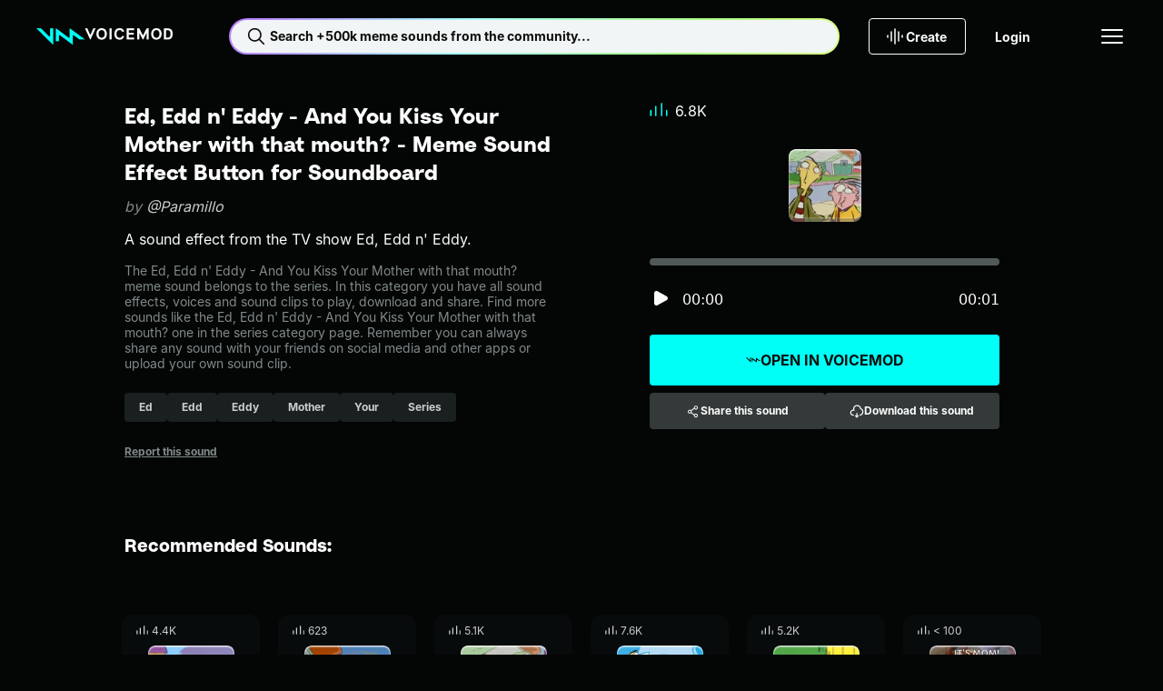

--- FILE ---
content_type: text/css; charset=utf-8
request_url: https://tuna.voicemod.net/nuxtassets/ItemCard.Dq8Qa5EE.css
body_size: 985
content:
.item-card[data-v-66ba9a23]{align-items:center;background-color:#1a1f1fb3;border-radius:var(--size-150);cursor:pointer;display:flex;flex-direction:column;max-width:var(--item-card-max-width);padding:var(--hy-space-xs) var(--hy-space-md) var(--hy-space-lg);position:relative;text-align:center;text-decoration:none;transition:background-color .3s ease}@media (hover:hover){.item-card[data-v-66ba9a23]{background-color:#1a1f1f33}.item-card[data-v-66ba9a23]:hover{background-color:#1a1f1fb3}}.item-card__link[data-v-66ba9a23]{height:100%;left:0;position:absolute;top:0;width:100%}.item-card__likes[data-v-66ba9a23]{align-self:flex-start;color:var(--hy-color-text-secondary);margin-bottom:var(--hy-space-xs)}.item-card__likes__img[data-v-66ba9a23]{height:auto;margin-right:var(--hy-space-2xs);width:13px}.item-card__image[data-v-66ba9a23]{flex:0 0 95px;height:95px;margin-bottom:var(--hy-space-md);-o-object-fit:cover;object-fit:cover;position:relative;width:95px}.item-card__image--pill[data-v-66ba9a23]{pointer-events:none}.item-card__content[data-v-66ba9a23]{overflow:hidden;white-space:nowrap;width:100%}.item-card__name[data-v-66ba9a23]{color:var(--hy-color-text-default);letter-spacing:unset}.item-card__name[data-v-66ba9a23],.item-card__owner[data-v-66ba9a23]{overflow:hidden;text-overflow:ellipsis}.item-card__owner[data-v-66ba9a23]{color:var(--hy-color-text-placeholder);line-height:var(--hy-font-line-height-sm);padding:0 var(--hy-space-xs)}.item-card__actions[data-v-66ba9a23]{background-color:var(--hy-color-surface-neutral-strong);border-radius:var(--hy-radius-xl);display:flex;margin-top:var(--hy-space-sm);position:relative;width:-moz-fit-content;width:fit-content}.item-card__actions[data-v-66ba9a23] svg{--icon-size:var(--icon-size-sm)}.item-card .item-card__action-menu[data-v-66ba9a23]{position:relative;z-index:1}.item-card .item-card__contextual-menu[data-v-66ba9a23]{left:0;position:absolute;top:0}@keyframes spin-66ba9a23{0%{transform:rotate(0)}to{transform:rotate(1turn)}}.item-card--skeleton .item-card__likes[data-v-66ba9a23]{background-color:var(--hy-color-surface-neutral-bold);border-radius:var(--hy-radius-2xl);height:9px;margin:10px 0 13px;width:20px}.item-card--skeleton .item-card__content[data-v-66ba9a23]{align-items:center;display:flex;flex-direction:column;gap:var(--hy-space-xs)}.item-card--skeleton .item-card__name[data-v-66ba9a23],.item-card--skeleton .item-card__owner[data-v-66ba9a23]{border-radius:var(--hy-radius-2xl);height:10px}.item-card--skeleton .item-card__name[data-v-66ba9a23]{background-color:var(--hy-color-border-disabled);width:90%}.item-card--skeleton .item-card__owner[data-v-66ba9a23]{background-color:var(--hy-color-surface-neutral-bold);width:80%}.item-card--skeleton .item-card__actions[data-v-66ba9a23]{padding-left:6px;padding-right:6px}.item-card--skeleton .item-card__actions__button[data-v-66ba9a23]{background-color:var(--hy-color-surface-neutral-bold);border-radius:var(--hy-radius-2xl);height:10px;margin:15px 11px;width:14px}@keyframes spin-2c21219d{0%{transform:rotate(0)}to{transform:rotate(1turn)}}.item-card[data-v-2c21219d]{align-items:center;background-color:#1a1f1fb3;border-radius:var(--size-150);cursor:pointer;display:flex;flex-direction:column;max-width:var(--item-card-max-width);padding:var(--hy-space-xs) var(--hy-space-md) var(--hy-space-lg);position:relative;text-align:center;text-decoration:none;transition:background-color .3s ease}@media (hover:hover){.item-card[data-v-2c21219d]{background-color:#1a1f1f33}.item-card[data-v-2c21219d]:hover{background-color:#1a1f1fb3}}.item-card__link[data-v-2c21219d]{height:100%;left:0;position:absolute;top:0;width:100%}.item-card__likes[data-v-2c21219d]{align-self:flex-start;color:var(--hy-color-text-secondary);margin-bottom:var(--hy-space-xs)}.item-card__likes__img[data-v-2c21219d]{height:auto;margin-right:var(--hy-space-2xs);width:13px}.item-card__image[data-v-2c21219d]{flex:0 0 95px;height:95px;margin-bottom:var(--hy-space-md);-o-object-fit:cover;object-fit:cover;position:relative;width:95px}.item-card__image--pill[data-v-2c21219d]{pointer-events:none}.item-card__content[data-v-2c21219d]{overflow:hidden;white-space:nowrap;width:100%}.item-card__name[data-v-2c21219d]{color:var(--hy-color-text-default);letter-spacing:unset}.item-card__name[data-v-2c21219d],.item-card__owner[data-v-2c21219d]{overflow:hidden;text-overflow:ellipsis}.item-card__owner[data-v-2c21219d]{color:var(--hy-color-text-placeholder);line-height:var(--hy-font-line-height-sm);padding:0 var(--hy-space-xs)}.item-card__actions[data-v-2c21219d]{background-color:var(--hy-color-surface-neutral-strong);border-radius:var(--hy-radius-xl);display:flex;margin-top:var(--hy-space-sm);position:relative;width:-moz-fit-content;width:fit-content}.item-card__actions[data-v-2c21219d] svg{--icon-size:var(--icon-size-sm)}.item-card .item-card__action-menu[data-v-2c21219d]{position:relative;z-index:1}.item-card .item-card__contextual-menu[data-v-2c21219d]{left:0;position:absolute;top:0}


--- FILE ---
content_type: text/javascript; charset=utf-8
request_url: https://tuna.voicemod.net/nuxtassets/BOrUvhcn.js
body_size: 589
content:
import{aU as i,bg as r,bj as u,bV as b,aV as f,aW as n,aX as y,bb as _,bq as p,bQ as m,b3 as w,c6 as g}from"./CNgeONS6.js";try{let e=typeof window<"u"?window:typeof global<"u"?global:typeof globalThis<"u"?globalThis:typeof self<"u"?self:{},o=new e.Error().stack;o&&(e._sentryDebugIds=e._sentryDebugIds||{},e._sentryDebugIds[o]="935b26c8-1e44-43d7-9084-fe7c679a74a9",e._sentryDebugIdIdentifier="sentry-dbid-935b26c8-1e44-43d7-9084-fe7c679a74a9")}catch{}const h={class:"modal__overlay",role:"dialog"},B={class:"modal__content"},v={__name:"Modal",props:{hideCloseButton:{type:Boolean,default:!1}},emits:["close"],setup(e,{emit:o}){const d=o,a=e,s=r(0);u(()=>{s.value=window.scrollY,document.body.style.top=`-${window.scrollY}px`,document.body.style.position="fixed"}),b(()=>{t()});const t=()=>{document.body.style.top="",document.body.style.position="",window.scrollTo(0,s.value)},l=()=>{t(),d("close")};return(c,k)=>(n(),f("div",h,[y("div",B,[a.hideCloseButton?p("",!0):(n(),_(w(g),{key:0,icon:"CloseSmall",label:"Close Modal",size:"md",variant:"deep",class:"modal__close",onClick:l})),m(c.$slots,"default",{},void 0,!0)])]))}},I=i(v,[["__scopeId","data-v-ca32f433"]]);export{I as M};
